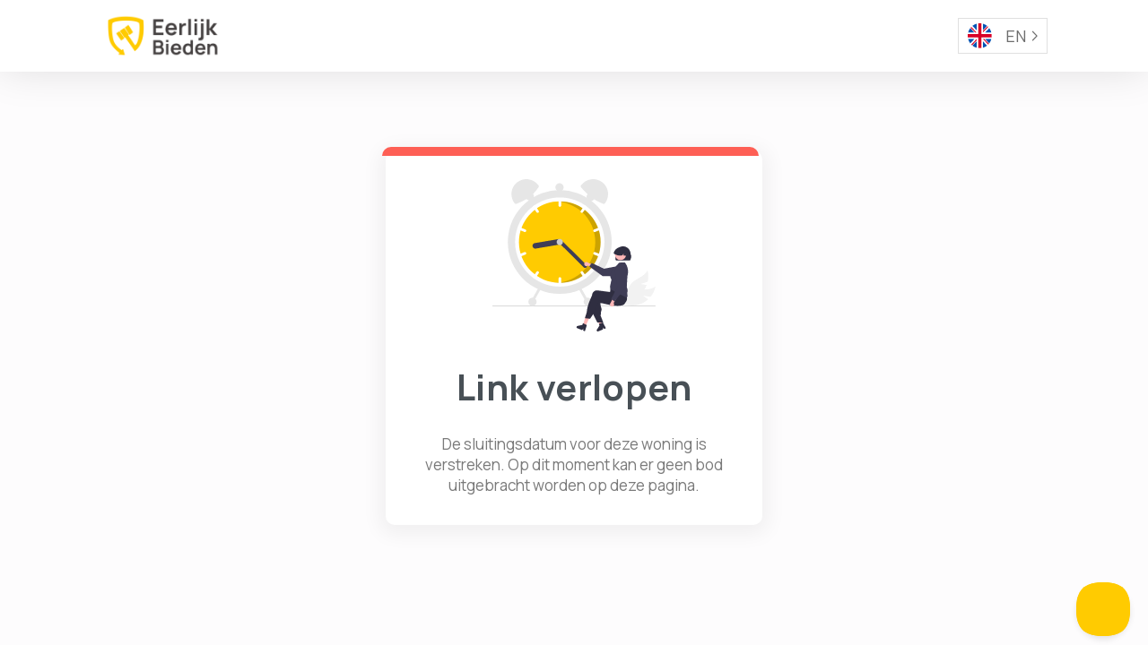

--- FILE ---
content_type: application/javascript; charset=UTF-8
request_url: https://app.eerlijkbieden.nl/_next/static/chunks/pages/auction/%5Bauction%5D-ddba97e5e8e2f1cd.js
body_size: 6545
content:
(self.webpackChunk_N_E=self.webpackChunk_N_E||[]).push([[8671],{6305:function(e,t,n){(window.__NEXT_P=window.__NEXT_P||[]).push(["/auction/[auction]",function(){return n(21446)}])},1342:function(e,t,n){"use strict";Object.defineProperty(t,"__esModule",{value:!0}),function(e,t){for(var n in t)Object.defineProperty(e,n,{enumerable:!0,get:t[n]})}(t,{noSSR:function(){return noSSR},default:function(){return dynamic}});let a=n(10260),i=(n(67294),a._(n(24304)));function convertModule(e){return{default:(null==e?void 0:e.default)||e}}function noSSR(e,t){return delete t.webpack,delete t.modules,e(t)}function dynamic(e,t){let n=i.default,a={loading:e=>{let{error:t,isLoading:n,pastDelay:a}=e;return null}};e instanceof Promise?a.loader=()=>e:"function"==typeof e?a.loader=e:"object"==typeof e&&(a={...a,...e}),a={...a,...t};let l=a.loader;return(a.loadableGenerated&&(a={...a,...a.loadableGenerated},delete a.loadableGenerated),"boolean"!=typeof a.ssr||a.ssr)?n({...a,loader:()=>null!=l?l().then(convertModule):Promise.resolve(convertModule(()=>null))}):(delete a.webpack,delete a.modules,noSSR(n,a))}("function"==typeof t.default||"object"==typeof t.default&&null!==t.default)&&void 0===t.default.__esModule&&(Object.defineProperty(t.default,"__esModule",{value:!0}),Object.assign(t.default,t),e.exports=t.default)},30043:function(e,t,n){"use strict";Object.defineProperty(t,"__esModule",{value:!0}),Object.defineProperty(t,"LoadableContext",{enumerable:!0,get:function(){return l}});let a=n(10260),i=a._(n(67294)),l=i.default.createContext(null)},24304:function(e,t,n){"use strict";/**
@copyright (c) 2017-present James Kyle <me@thejameskyle.com>
 MIT License
 Permission is hereby granted, free of charge, to any person obtaining
a copy of this software and associated documentation files (the
"Software"), to deal in the Software without restriction, including
without limitation the rights to use, copy, modify, merge, publish,
distribute, sublicense, and/or sell copies of the Software, and to
permit persons to whom the Software is furnished to do so, subject to
the following conditions:
 The above copyright notice and this permission notice shall be
included in all copies or substantial portions of the Software.
 THE SOFTWARE IS PROVIDED "AS IS", WITHOUT WARRANTY OF ANY KIND,
EXPRESS OR IMPLIED, INCLUDING BUT NOT LIMITED TO THE WARRANTIES OF
MERCHANTABILITY, FITNESS FOR A PARTICULAR PURPOSE AND
NONINFRINGEMENT. IN NO EVENT SHALL THE AUTHORS OR COPYRIGHT HOLDERS BE
LIABLE FOR ANY CLAIM, DAMAGES OR OTHER LIABILITY, WHETHER IN AN ACTION
OF CONTRACT, TORT OR OTHERWISE, ARISING FROM, OUT OF OR IN CONNECTION
WITH THE SOFTWARE OR THE USE OR OTHER DEALINGS IN THE SOFTWARE
*/Object.defineProperty(t,"__esModule",{value:!0}),Object.defineProperty(t,"default",{enumerable:!0,get:function(){return d}});let a=n(10260),i=a._(n(67294)),l=n(30043),r=[],o=[],s=!1;function load(e){let t=e(),n={loading:!0,loaded:null,error:null};return n.promise=t.then(e=>(n.loading=!1,n.loaded=e,e)).catch(e=>{throw n.loading=!1,n.error=e,e}),n}let LoadableSubscription=class LoadableSubscription{promise(){return this._res.promise}retry(){this._clearTimeouts(),this._res=this._loadFn(this._opts.loader),this._state={pastDelay:!1,timedOut:!1};let{_res:e,_opts:t}=this;e.loading&&("number"==typeof t.delay&&(0===t.delay?this._state.pastDelay=!0:this._delay=setTimeout(()=>{this._update({pastDelay:!0})},t.delay)),"number"==typeof t.timeout&&(this._timeout=setTimeout(()=>{this._update({timedOut:!0})},t.timeout))),this._res.promise.then(()=>{this._update({}),this._clearTimeouts()}).catch(e=>{this._update({}),this._clearTimeouts()}),this._update({})}_update(e){this._state={...this._state,error:this._res.error,loaded:this._res.loaded,loading:this._res.loading,...e},this._callbacks.forEach(e=>e())}_clearTimeouts(){clearTimeout(this._delay),clearTimeout(this._timeout)}getCurrentValue(){return this._state}subscribe(e){return this._callbacks.add(e),()=>{this._callbacks.delete(e)}}constructor(e,t){this._loadFn=e,this._opts=t,this._callbacks=new Set,this._delay=null,this._timeout=null,this.retry()}};function Loadable(e){return function(e,t){let n=Object.assign({loader:null,loading:null,delay:200,timeout:null,webpack:null,modules:null},t),a=null;function init(){if(!a){let t=new LoadableSubscription(e,n);a={getCurrentValue:t.getCurrentValue.bind(t),subscribe:t.subscribe.bind(t),retry:t.retry.bind(t),promise:t.promise.bind(t)}}return a.promise()}if(!s){let e=n.webpack?n.webpack():n.modules;e&&o.push(t=>{for(let n of e)if(t.includes(n))return init()})}function LoadableComponent(e,t){!function(){init();let e=i.default.useContext(l.LoadableContext);e&&Array.isArray(n.modules)&&n.modules.forEach(t=>{e(t)})}();let r=i.default.useSyncExternalStore(a.subscribe,a.getCurrentValue,a.getCurrentValue);return i.default.useImperativeHandle(t,()=>({retry:a.retry}),[]),i.default.useMemo(()=>{var t;return r.loading||r.error?i.default.createElement(n.loading,{isLoading:r.loading,pastDelay:r.pastDelay,timedOut:r.timedOut,error:r.error,retry:a.retry}):r.loaded?i.default.createElement((t=r.loaded)&&t.default?t.default:t,e):null},[e,r])}return LoadableComponent.preload=()=>init(),LoadableComponent.displayName="LoadableComponent",i.default.forwardRef(LoadableComponent)}(load,e)}function flushInitializers(e,t){let n=[];for(;e.length;){let a=e.pop();n.push(a(t))}return Promise.all(n).then(()=>{if(e.length)return flushInitializers(e,t)})}Loadable.preloadAll=()=>new Promise((e,t)=>{flushInitializers(r).then(e,t)}),Loadable.preloadReady=e=>(void 0===e&&(e=[]),new Promise(t=>{let res=()=>(s=!0,t());flushInitializers(o,e).then(res,res)})),window.__NEXT_PRELOADREADY=Loadable.preloadReady;let d=Loadable},26796:function(e,t,n){"use strict";var a=n(85893),i=n(9008),l=n.n(i);t.Z=e=>{let{logo:t,isEnglish:n,toggle:i,children:r,title:o}=e;return(0,a.jsxs)(a.Fragment,{children:[(0,a.jsx)(l(),{children:(0,a.jsx)("title",{children:o})}),(0,a.jsx)("header",{id:"header_main",children:(0,a.jsxs)("div",{className:"header",children:[(0,a.jsx)("div",{className:"logo",children:(0,a.jsx)("img",{"data-userlogo":!!t,src:t?"".concat(t,"?returnFile=true"):"/assets/logo.png",alt:""})}),r,(0,a.jsx)("div",{className:"lang_cta","data-hidden":void 0===n,children:(0,a.jsxs)("div",{className:"lang",onClick:()=>i&&i(),children:[(0,a.jsx)("img",{src:"/assets/".concat(n?"netherlands.svg":"united-kingdom.svg"),alt:""}),(0,a.jsx)("span",{children:n?"NL":"EN"}),(0,a.jsx)("i",{className:"far fa-chevron-right"})]})})]})})]})}},21446:function(e,t,n){"use strict";n.r(t),n.d(t,{__N_SSP:function(){return b}});var a=n(85893),i=n(26796),l=n(96166),r=n(91554),o=n(80008),s=n.n(o),d=n(5152),u=n.n(d),c=n(9008),m=n.n(c),h=n(67294);let f=u()(()=>Promise.all([n.e(9440),n.e(7555),n.e(1516),n.e(7642),n.e(8583),n.e(6554)]).then(n.bind(n,86554)),{loadableGenerated:{webpack:()=>[86554]},ssr:!1}),p=u()(()=>Promise.all([n.e(9440),n.e(7555),n.e(1516),n.e(6738),n.e(2079)]).then(n.bind(n,52079)),{loadableGenerated:{webpack:()=>[52079]},ssr:!1}),g=u()(()=>n.e(3651).then(n.bind(n,73651)),{loadableGenerated:{webpack:()=>[73651]}}),v=u()(()=>n.e(9093).then(n.bind(n,29093)),{loadableGenerated:{webpack:()=>[29093]}});var b=!0;t.default=e=>{var t,n,o,d,u;let{auction:c,invalid:b,ID:y,token:j,currentTimestamp:x}=e;s().tz.setDefault("Europe/Amsterdam");let _="regular"!==c.method&&s()(x).diff(new Date,"minutes")>1,[w,k]=(0,h.useState)(new Date(c.deadline)),D="regular"===c.method,[N,S]=(0,h.useState)(!1),[T,E]=(0,h.useState)(!1),[M,C]=(0,h.useState)(!1),[B,P]=(0,h.useState)({days:0,hours:0,minutes:0,seconds:0,percentage:100,isLastHour:!1,isExpired:!1});return((0,h.useEffect)(()=>{let e;if(!c||"regular"===c.method||_)return;let calculateTimeRemaining=async()=>{let t=new Date().getTime(),n=new Date(c.activatedAt).getTime(),a=new Date(w).getTime(),i=a-t,l=i/(a-n)*100,r=s().duration(i),o=1>r.asDays()&&1>r.hours(),d=i<=0;P({days:Math.max(Math.floor(r.asDays()),0),hours:0>=r.hours()?0:r.hours(),minutes:0>=r.minutes()?0:r.minutes(),seconds:0>=r.seconds()?0:r.seconds(),percentage:l<=0?0:l,isLastHour:o,isExpired:d}),e&&d&&clearInterval(e)};return calculateTimeRemaining(),e=setInterval(calculateTimeRemaining,1e3),()=>clearInterval(e)},[c,w]),(0,h.useEffect)(()=>{(0,l.Z)("destroy"),T?(0,l.Z)("init","0b188687-ae6e-4046-8ade-787fab340218"):(0,l.Z)("init","028a429a-0540-4a7a-aa48-7d68e3dde5ed")},[T]),(c.isExpired||B.isExpired)&&"open"!==c.method||c.winner||b||_)?(0,a.jsx)(g,{isRegular:D,english:T}):N?(0,a.jsx)(v,{isRegular:D,english:T}):(0,a.jsxs)(a.Fragment,{children:[(0,a.jsxs)(m(),{children:[(0,a.jsx)("meta",{name:"description",content:"Met Eerlijk Bieden bent u altijd verzekerd van een eerlijk biedproces."}),(0,a.jsx)("meta",{property:"og:url",content:"https://aap.eerlijkbieden.nl/"}),(0,a.jsx)("meta",{property:"og:type",content:"website"}),(0,a.jsx)("meta",{property:"og:title",content:"Eerlijk Bieden"},"title"),(0,a.jsx)("meta",{name:"robots",content:"noindex"})]}),(0,a.jsxs)("div",{id:"bidform",children:[(0,a.jsx)(i.Z,{title:"Eerlijk Bieden | Biedformulier",isEnglish:T,toggle:()=>E(!T),logo:(null===(n=c.admin)||void 0===n?void 0:null===(t=n.officeDetails)||void 0===t?void 0:t.logo)?c.admin.officeDetails.logo+"?returnFile=true":void 0}),(0,a.jsxs)("div",{className:"bidform_body",children:[(0,a.jsxs)("div",{className:"section",children:[(0,a.jsxs)("div",{className:"address",children:[(0,a.jsxs)("div",{children:[(0,a.jsx)("i",{className:"far fa-home-lg-alt"}),(0,a.jsx)("span",{children:(0,r.Tg)(c,{noCity:!0})})]}),(0,a.jsxs)("div",{children:[(0,a.jsx)("i",{className:"far fa-mailbox"}),(0,a.jsx)("span",{children:null===(o=c.location)||void 0===o?void 0:o.zipcode})]}),(0,a.jsxs)("div",{children:[(0,a.jsx)("i",{className:"far fa-city"}),(0,a.jsx)("span",{children:null===(d=c.location)||void 0===d?void 0:d.city})]}),(0,a.jsx)("div",{className:"price","data-hidden":!c.value.price||"open"===c.method,children:(0,a.jsxs)("span",{children:[T?"Asking price":"Vraagprijs",": ",(0,r.T4)(c.value.price)," ",c.value.suffix]})}),(0,a.jsxs)("h3",{className:"desc",children:["open"===c.method?T?"Welcome to the Bid Form. This house is sold via the 'Open Bidding' method. For an explanation of this method and all the rules, please can consult the ":"Welkom op het Biedformulier. Deze woning wordt verkocht via de methode 'Veiling'. Voor de werking van deze methode en alle spelregels kunt u de volgende ":D?T?"Welcome to the Bid Form. This house is sold via the 'Regular Bidding' method. For an explanation of this method and all the rules, please can consult the":"Welkom op het Biedformulier. Deze woning wordt verkocht via de methode 'Regulier Bieden'. Voor de werking van deze methode en alle spelregels kunt u de volgende":T?"Welcome to the Bid Form. This house is sold via the 'Closed registration' method. For an explanation of this method and all the rules, please can consult the following web page":"Welkom op het Biedformulier. Deze woning wordt verkocht via de methode 'Inschrijving'. Voor de werking van deze methode en alle spelregels kunt u de volgende"," ",(0,a.jsxs)("a",{href:"open"===c.method?"https://eerlijkbieden.nl/veiling-spelregels-bieden/":D?T?"https://eerlijkbieden.nl/en/regulier-bieden-spelregels/":"https://eerlijkbieden.nl/regulier-bieden-spelregels/":T?"https://eerlijkbieden.nl/en/inschrijving-spelregels/":"https://eerlijkbieden.nl/inschrijving-spelregels/",target:"_blank",rel:"noreferrer",children:[T?"following web page":"webpagina raadplegen"," ",(0,a.jsx)("i",{className:"fas fa-arrow-up-right-from-square"})]})]})]}),"auction"===c.method&&(0,a.jsxs)("div",{className:"timer closedAuction_timer",children:[(0,a.jsx)("div",{className:"progress",children:(0,a.jsx)("div",{className:"bar",style:{width:"".concat(B.percentage,"%"),right:0,left:"unset"}})}),(0,a.jsxs)("div",{className:"deadline",children:[(0,a.jsxs)("h3",{children:["Sluitingsdatum:"," ",s()(c.deadline).subtract(c.openBidData.deadlineIncrement,"minutes").format("DD-MM-YYYY HH:mm")]}),(0,a.jsxs)("h3",{"data-lasthour":B.isLastHour,children:[(0,a.jsx)("i",{className:"far fa-clock"}),B.days," D, ",B.hours," U, ",B.minutes," M,"," ",B.seconds," S"," "]})]})]})]}),(0,a.jsx)("div",{className:"section data_room","data-hidden":!(null===(u=c.dataRoom)||void 0===u?void 0:u.dataroomCreated)||c.isExpired,children:(0,a.jsxs)("div",{className:"dataroom",children:[(0,a.jsxs)("h2",{className:"title",children:[T?"Important documents":"Belangrijke documenten",(0,a.jsx)("i",{className:"fas fa-chevron-".concat(M?"down":"up"),onClick:()=>C(!M)})]}),(0,a.jsxs)("div",{className:"details","data-hidden":M,children:[(0,a.jsx)("h3",{className:"desc",children:T?"Before you submit an offer, you can find all important information regarding the property in the Dataroom. It is advisable to read all documents carefully as part of your due diligence.":"Voordat u gaat bieden, kunt u alle belangrijke informatie over de woning terugvinden in de Dataroom. Het is raadzaam om de stukken goed door te nemen als onderdeel van uw onderzoeksplicht."}),(0,a.jsx)("button",{"data-style":"yellow",onClick:()=>window.location.replace("/dataroom?id=".concat(c._id,"&lang=").concat(T?"english":"dutch")),children:T?"View documents":"Bekijk documenten"})]})]})}),"open"===c.method?(0,a.jsx)(f,{timeRemaining:B,auction:c,isEnglish:T,setDeadline:k}):(0,a.jsx)(p,{auction:c,isEnglish:T,setSuccess:S,ID:y,token:j})]})]})]})}},96166:function(e,t){"use strict";let Beacon=async(e,t)=>{var n,a;let i=window;if("destroy"===e)return await (null==i?void 0:null===(n=i.Beacon)||void 0===n?void 0:n.call(i,"destroy"));await (null==i?void 0:null===(a=i.Beacon)||void 0===a?void 0:a.call(i,"init",t))};t.Z=Beacon},91554:function(e,t,n){"use strict";n.d(t,{Du:function(){return focusInput},M_:function(){return isValidMail},Pi:function(){return genTransferDate},Sv:function(){return downloadFile},T4:function(){return formatPrice},Tg:function(){return formatAddress},p6:function(){return formatDate},qA:function(){return handleDateTime},r0:function(){return handleCopy}});var a=n(87066),i=n(93162),l=n(55733),r=n.n(l),o=n(80008),s=n.n(o);n(93901);let formatDate=(e,t,n)=>e&&s()(new Date(e)).isValid()?n?s()(new Date(e)).format(n):s()(new Date(e)).locale(t?"en":"nl").format("D MMMM [".concat(t?"at":"om","] H:mm")):"",formatPrice=(e,t)=>{if(null==e)return"";let n=Number(String(e).replaceAll("€","").replace(/[^0-9,]/g,"").replaceAll(",","."));if(t)return n;let a=Number(String(e).replace(/[^0-9,.]/g,""));return new Intl.NumberFormat("nl-NL",{style:"currency",currency:"EUR",maximumFractionDigits:2,minimumFractionDigits:0}).format(a)},handleDateTime=e=>{let t,{currentValue:n,date:a,time:i}=e,l=s()(n),r=l.format("YYYY-MM-DD"),o=l.format("HH:mm");return a&&(t=s()("".concat(a," ").concat(o),"YYYY-MM-DD HH:mm").toISOString()),i&&(t=s()("".concat(r," ").concat(i),"YYYY-MM-DD HH:mm").toISOString()),t},formatAddress=(e,t)=>{var n,a,i,l;if(!e)return"";let r="".concat((null==e?void 0:null===(n=e.location)||void 0===n?void 0:n.address)||""," ").concat((null==e?void 0:null===(a=e.location)||void 0===a?void 0:a.houseNumber)||""," ").concat((null==e?void 0:null===(i=e.location)||void 0===i?void 0:i.addition)||""),o=" ".concat((null==t?void 0:t.isEnglish)?"in":"te"," ").concat((null==e?void 0:null===(l=e.location)||void 0===l?void 0:l.city)||"");return(null==t?void 0:t.noCity)?r:r+o},isValidMail=e=>/^[\w-\.]+@([\w-]+\.)+[\w-]{2,10}$/g.test(e),genTransferDate=(e,t)=>{let n=t||e;return n?"A.S.A.P"===n?"z.s.m.":"consultation"===n?"in overleg":formatDate(n,!0,"DD-MM-YYYY"):""},handleCopy=(e,t)=>{t&&(t(!0),setTimeout(()=>t(!1),2e3));let n=document.createElement("textarea");n.value=e,document.body.appendChild(n),n.select(),document.execCommand("copy"),document.body.removeChild(n)},downloadFile=async e=>{let{urls:t,token:n="",onSuccess:l,zipName:o}=e;if("string"==typeof t&&(t=[t]),!t.length)return null==l?void 0:l();let getFile=e=>{let{url:t,name:n}=e;return a.Z.get(t,{responseType:"blob"}).then(e=>({file:e.data,name:n})).catch(()=>({file:"",name:""}))},s=new(r());for(let e of t){var d;let l;if("string"==typeof e&&(e={url:e,name:null===(d=e.split("/"))||void 0===d?void 0:d.at(-1)}),(l=e.url.includes("api/kolibri/download")?await getFile(e):await a.Z.get(e.url,{headers:{authorization:"Bearer ".concat(n)}}).then(async t=>{let{data:n}=t;return await getFile({url:n,name:e.name})}).catch(()=>({file:"",name:""}))).name){if(t.length>1)s.file(l.name,l.file);else{let e=new Blob([l.file]);(0,i.saveAs)(e,l.name)}}}if(t.length<=1)return null==l?void 0:l();let u=await s.generateAsync({type:"blob"});(0,i.saveAs)(u,o||"".concat(new Date().getTime(),".zip")),null==l||l()},focusInput=(e,t)=>{let n=document.querySelector('[data-focusid="'.concat(e,'"]'));n&&(n.scrollIntoView({behavior:"smooth",block:"center",inline:"center"}),t&&(n.setAttribute("data-error","true"),setTimeout(()=>n.removeAttribute("data-error"),2e3)))}},5152:function(e,t,n){e.exports=n(1342)},9008:function(e,t,n){e.exports=n(79201)}},function(e){e.O(0,[4885,2678,2594,7066,4771,9774,2888,179],function(){return e(e.s=6305)}),_N_E=e.O()}]);

--- FILE ---
content_type: image/svg+xml
request_url: https://app.eerlijkbieden.nl/assets/deadline.svg
body_size: 8897
content:
<svg width="180" height="169" viewBox="0 0 180 169" fill="none" xmlns="http://www.w3.org/2000/svg">
<g clip-path="url(#clip0_768_513)">
<path d="M166.393 129.29L174.467 130.557C177.201 127.235 179.085 123.293 179.956 119.074C174.052 123.926 165.073 121.347 157.913 123.996C155.686 124.839 153.677 126.175 152.035 127.904C150.392 129.633 149.158 131.71 148.424 133.983L144.478 138.245C148.05 139.665 151.886 140.29 155.722 140.078C159.558 139.866 163.303 138.822 166.698 137.017C168.593 135.985 170.351 134.719 171.931 133.246C169.105 131.46 166.393 129.29 166.393 129.29Z" fill="#F2F2F2"/>
<path d="M163.526 116.326L171.316 113.845C172.287 109.647 172.222 105.276 171.128 101.109C167.998 108.095 158.816 109.808 153.585 115.384C151.966 117.136 150.761 119.23 150.059 121.513C149.357 123.796 149.176 126.208 149.528 128.571L147.89 134.152C151.718 133.824 155.429 132.666 158.768 130.759C162.108 128.851 164.996 126.24 167.233 123.105C168.47 121.333 169.481 119.412 170.241 117.388C166.918 117.054 163.526 116.326 163.526 116.326Z" fill="#F2F2F2"/>
<path d="M180 140.827C180 140.869 179.992 140.91 179.976 140.949C179.96 140.987 179.937 141.023 179.907 141.052C179.878 141.082 179.843 141.105 179.804 141.121C179.766 141.137 179.725 141.145 179.683 141.145H0.317019C0.232941 141.145 0.152305 141.112 0.0928522 141.052C0.0333996 140.992 0 140.911 0 140.827C0 140.742 0.0333996 140.661 0.0928522 140.602C0.152305 140.542 0.232941 140.509 0.317019 140.509H179.683C179.725 140.508 179.766 140.517 179.804 140.533C179.843 140.549 179.878 140.572 179.907 140.602C179.937 140.631 179.96 140.666 179.976 140.705C179.992 140.744 180 140.785 180 140.827Z" fill="#CCCCCC"/>
<path d="M74.3253 127.26C105.958 127.26 131.602 101.517 131.602 69.7627C131.602 38.0081 105.958 12.2658 74.3253 12.2658C42.6924 12.2658 17.0488 38.0081 17.0488 69.7627C17.0488 101.517 42.6924 127.26 74.3253 127.26Z" fill="#E6E6E6"/>
<path d="M123.61 69.7627C123.616 77.4825 121.819 85.0962 118.365 91.9933C114.91 98.8904 109.894 104.879 103.718 109.478C103.305 109.789 102.884 110.091 102.46 110.385C94.2012 116.148 84.3837 119.237 74.3254 119.237C64.2672 119.237 54.4496 116.148 46.1907 110.385C45.7671 110.091 45.3462 109.789 44.9333 109.478C38.7614 104.875 33.748 98.8855 30.294 91.9893C26.8399 85.0932 25.041 77.4815 25.041 69.7627C25.041 62.044 26.8399 54.4323 30.294 47.5361C33.748 40.64 38.7614 34.6507 44.9333 30.0471C45.3462 29.7368 45.7671 29.4347 46.1907 29.1405C54.4496 23.3775 64.2672 20.2886 74.3254 20.2886C84.3837 20.2886 94.2012 23.3775 102.46 29.1405C102.884 29.4347 103.305 29.7368 103.718 30.0471C109.894 34.6467 114.91 40.6351 118.365 47.5322C121.819 54.4292 123.616 62.0429 123.61 69.7627Z" fill="white"/>
<path d="M74.3257 114.958C99.1906 114.958 119.348 94.7234 119.348 69.7627C119.348 44.8021 99.1906 24.5675 74.3257 24.5675C49.4607 24.5675 29.3037 44.8021 29.3037 69.7627C29.3037 94.7234 49.4607 114.958 74.3257 114.958Z" fill="#FFCB01"/>
<path opacity="0.2" d="M74.4434 24.6938C73.7609 24.6938 73.0826 24.7117 72.4075 24.7419C83.7865 25.7457 94.36 31.054 101.986 39.5914C109.612 48.1289 113.719 59.257 113.477 70.7213C113.235 82.1856 108.66 93.1287 100.68 101.334C92.7006 109.539 81.9122 114.392 70.501 114.91C71.8004 115.023 73.1147 115.084 74.4434 115.084C86.384 115.084 97.8355 110.323 106.279 101.847C114.722 93.3712 119.465 81.8756 119.465 69.8891C119.465 57.9026 114.722 46.407 106.279 37.9312C97.8355 29.4555 86.384 24.6938 74.4434 24.6938V24.6938Z" fill="black"/>
<path d="M74.4584 21.3583C74.07 21.359 73.6977 21.5142 73.4231 21.7899C73.1484 22.0656 72.9938 22.4393 72.9932 22.8292V29.2474C72.9932 29.6375 73.1475 30.0117 73.4223 30.2875C73.6971 30.5633 74.0698 30.7183 74.4584 30.7183C74.847 30.7183 75.2197 30.5633 75.4944 30.2875C75.7692 30.0117 75.9236 29.6375 75.9236 29.2474V22.8292C75.9229 22.4393 75.7683 22.0656 75.4937 21.7899C75.219 21.5142 74.8468 21.359 74.4584 21.3583Z" fill="white"/>
<path d="M103.718 30.0471C103.305 29.7368 102.884 29.4346 102.46 29.1405C102.206 29.1238 101.952 29.174 101.723 29.2861C101.494 29.3982 101.298 29.5683 101.155 29.7796L97.5558 35.0827C97.3372 35.4051 97.255 35.8014 97.3275 36.1846C97.3999 36.5678 97.621 36.9063 97.9421 37.1259C98.2633 37.3454 98.6581 37.4278 99.0398 37.3551C99.4215 37.2824 99.7588 37.0604 99.9774 36.7381L103.577 31.435C103.713 31.2338 103.798 31.0014 103.823 30.759C103.847 30.5166 103.811 30.2719 103.718 30.0471Z" fill="white"/>
<path d="M120.07 54.2278C119.997 54.049 119.891 53.8863 119.756 53.7489C119.621 53.6116 119.46 53.5023 119.283 53.4273C119.106 53.3523 118.916 53.313 118.723 53.3118C118.531 53.3106 118.34 53.3474 118.162 53.4202L112.238 55.8351C111.878 55.9821 111.591 56.2665 111.44 56.6257C111.289 56.9849 111.287 57.3895 111.433 57.7507C111.579 58.1119 111.862 58.4 112.22 58.5518C112.577 58.7035 112.981 58.7066 113.34 58.5602L119.265 56.1453C119.625 55.9975 119.911 55.7127 120.062 55.3534C120.213 54.994 120.216 54.5893 120.07 54.2278Z" fill="white"/>
<path d="M51.0958 35.0827L47.4967 29.7796C47.3533 29.5683 47.1574 29.3982 46.9285 29.2861C46.6996 29.174 46.4455 29.1238 46.1913 29.1405C45.7677 29.4346 45.3468 29.7368 44.9339 30.0471C44.8403 30.2719 44.8042 30.5166 44.8288 30.759C44.8535 31.0014 44.9381 31.2338 45.0751 31.435L48.6742 36.7381C48.8928 37.0604 49.2301 37.2824 49.6118 37.3551C49.9935 37.4278 50.3884 37.3454 50.7095 37.1259C51.0306 36.9063 51.2517 36.5678 51.3241 36.1846C51.3966 35.8014 51.3144 35.4051 51.0958 35.0827Z" fill="white"/>
<path d="M36.4137 55.8351L30.4889 53.4202C30.129 53.2735 29.7257 53.2763 29.3678 53.428C29.0099 53.5797 28.7266 53.868 28.5804 54.2293C28.4342 54.5906 28.4369 54.9954 28.588 55.3548C28.739 55.7141 29.0261 55.9984 29.386 56.1453L35.3108 58.5602C35.6707 58.7066 36.0738 58.7035 36.4315 58.5518C36.7891 58.4 37.0722 58.1118 37.2183 57.7507C37.3645 57.3895 37.3619 56.9849 37.211 56.6257C37.0601 56.2665 36.7733 55.9821 36.4137 55.8351V55.8351Z" fill="white"/>
<path d="M74.4584 108.807C74.07 108.808 73.6977 108.963 73.4231 109.239C73.1484 109.514 72.9938 109.888 72.9932 110.278V116.696C72.9932 117.086 73.1475 117.46 73.4223 117.736C73.6971 118.012 74.0698 118.167 74.4584 118.167C74.847 118.167 75.2197 118.012 75.4944 117.736C75.7692 117.46 75.9236 117.086 75.9236 116.696V110.278C75.9229 109.888 75.7683 109.514 75.4937 109.239C75.219 108.963 74.8468 108.808 74.4584 108.807Z" fill="white"/>
<path d="M103.577 108.09L99.9774 102.787C99.8692 102.628 99.7306 102.491 99.5697 102.385C99.4089 102.279 99.2288 102.206 99.0398 102.17C98.8508 102.134 98.6566 102.136 98.4682 102.175C98.2799 102.215 98.1011 102.291 97.9421 102.4C97.7831 102.508 97.647 102.647 97.5415 102.809C97.4361 102.97 97.3633 103.151 97.3274 103.341C97.2916 103.531 97.2933 103.726 97.3325 103.915C97.3717 104.104 97.4476 104.283 97.5558 104.443L101.155 109.746C101.298 109.957 101.494 110.127 101.723 110.239C101.952 110.351 102.206 110.402 102.46 110.385C102.884 110.091 103.305 109.789 103.718 109.478C103.811 109.254 103.847 109.009 103.823 108.766C103.798 108.524 103.713 108.292 103.577 108.09Z" fill="white"/>
<path d="M119.265 83.3801L113.34 80.9653C112.981 80.8185 112.577 80.8213 112.219 80.9731C111.861 81.1248 111.578 81.413 111.432 81.7743C111.286 82.1356 111.288 82.5405 111.44 82.8998C111.591 83.2591 111.878 83.5435 112.238 83.6903L118.162 86.1052C118.522 86.2516 118.925 86.2486 119.283 86.0968C119.641 85.945 119.924 85.6569 120.07 85.2957C120.216 84.9346 120.213 84.5299 120.063 84.1707C119.912 83.8115 119.625 83.5272 119.265 83.3801V83.3801Z" fill="white"/>
<path d="M50.7095 102.4C50.3883 102.18 49.9935 102.098 49.6118 102.17C49.2302 102.243 48.8929 102.465 48.6742 102.787L45.0751 108.09C44.9381 108.292 44.8535 108.524 44.8288 108.766C44.8042 109.009 44.8403 109.254 44.9339 109.478C45.3468 109.789 45.7677 110.091 46.1913 110.385C46.4455 110.402 46.6996 110.351 46.9285 110.239C47.1574 110.127 47.3533 109.957 47.4967 109.746L51.0958 104.443C51.2041 104.283 51.28 104.104 51.3192 103.915C51.3583 103.726 51.3601 103.531 51.3242 103.341C51.2883 103.151 51.2156 102.97 51.1101 102.809C51.0046 102.647 50.8685 102.508 50.7095 102.4Z" fill="white"/>
<path d="M37.2182 81.7729C37.1459 81.5941 37.0391 81.4314 36.9041 81.294C36.769 81.1566 36.6084 81.0473 36.4312 80.9723C36.2541 80.8973 36.064 80.8581 35.8717 80.8569C35.6795 80.8557 35.4889 80.8925 35.3108 80.9653L29.386 83.3801C29.0264 83.5272 28.7396 83.8116 28.5887 84.1708C28.4379 84.5299 28.4352 84.9346 28.5814 85.2957C28.7275 85.6569 29.0106 85.945 29.3682 86.0968C29.7259 86.2486 30.129 86.2516 30.4889 86.1052L36.4137 83.6903C36.7732 83.5425 37.0597 83.2578 37.2104 82.8984C37.3612 82.539 37.364 82.1343 37.2182 81.7729Z" fill="white"/>
<path d="M76.3596 69.0329C76.4949 69.8369 76.307 70.6619 75.8371 71.327C75.3672 71.992 74.6537 72.4428 73.8531 72.5805L47.8528 77.0201C47.4561 77.0879 47.0501 77.0765 46.6579 76.9867C46.2656 76.8969 45.8948 76.7304 45.5667 76.4968C45.2385 76.2631 44.9594 75.9669 44.7453 75.625C44.5312 75.283 44.3862 74.9021 44.3188 74.504C44.2513 74.1058 44.2626 73.6982 44.3521 73.3045C44.4415 72.9107 44.6074 72.5385 44.8401 72.2091C45.0729 71.8796 45.368 71.5995 45.7086 71.3845C46.0492 71.1696 46.4287 71.0241 46.8253 70.9564L72.8257 66.5167C73.6266 66.3809 74.4484 66.5696 75.1109 67.0413C75.7735 67.513 76.2225 68.2292 76.3596 69.0329Z" fill="#3F3D56"/>
<path d="M103.724 97.9501C103.351 98.3272 102.844 98.5401 102.314 98.5422C101.784 98.5443 101.275 98.3354 100.899 97.9612L72.9098 70.0849C72.5342 69.7101 72.3222 69.201 72.3203 68.6693C72.3185 68.1377 72.527 67.6271 72.9 67.2497C73.273 66.8723 73.78 66.659 74.3095 66.6567C74.8391 66.6543 75.348 66.8631 75.7243 67.2372L103.713 95.1136C104.089 95.4885 104.301 95.9978 104.303 96.5295C104.305 97.0613 104.097 97.5722 103.724 97.9501Z" fill="#3F3D56"/>
<path d="M74.3255 73.2393C76.2382 73.2393 77.7888 71.6828 77.7888 69.7627C77.7888 67.8427 76.2382 66.2862 74.3255 66.2862C72.4128 66.2862 70.8623 67.8427 70.8623 69.7627C70.8623 71.6828 72.4128 73.2393 74.3255 73.2393Z" fill="#CCCCCC"/>
<path d="M50.4714 9.47888C45.1554 17.8688 37.0443 23.4367 27.0414 27.0944C26.8437 27.2431 26.6189 27.3511 26.3796 27.4125C26.1403 27.4739 25.8914 27.4873 25.6469 27.4521C25.4025 27.4169 25.1673 27.3337 24.9549 27.2072C24.7425 27.0808 24.557 26.9136 24.4089 26.7151C18.9754 19.4324 20.2023 9.02397 27.3734 3.45913C29.1071 2.11608 31.0893 1.13213 33.205 0.564383C35.3206 -0.0033592 37.5275 -0.143579 39.6976 0.151869C41.8676 0.447317 43.9576 1.17254 45.8462 2.28545C47.7347 3.39835 49.3843 4.87677 50.699 6.63486L50.8493 6.83629C50.9973 7.03471 51.105 7.26046 51.1661 7.50065C51.2272 7.74084 51.2406 7.99076 51.2055 8.23615C51.1705 8.48153 51.0876 8.71758 50.9616 8.93081C50.8356 9.14404 50.6691 9.33028 50.4714 9.47888Z" fill="#E6E6E6"/>
<path d="M97.9524 6.63486C99.2671 4.87677 100.917 3.39835 102.805 2.28545C104.694 1.17254 106.784 0.447319 108.954 0.15187C111.124 -0.143578 113.331 -0.00336214 115.446 0.56438C117.562 1.13212 119.544 2.11608 121.278 3.45913C128.449 9.02397 129.676 19.4324 124.242 26.7151C124.094 26.9136 123.909 27.0808 123.696 27.2072C123.484 27.3337 123.249 27.4169 123.004 27.4521C122.76 27.4873 122.511 27.4739 122.272 27.4125C122.033 27.3511 121.808 27.2431 121.61 27.0944C112.324 23.5255 104.709 17.3495 98.18 9.47888C97.7808 9.17875 97.5167 8.73172 97.4458 8.23614C97.375 7.74056 97.5031 7.23701 97.8021 6.83628L97.9524 6.63486Z" fill="#E6E6E6"/>
<path d="M95.6228 119.576C95.2842 119.767 95.0348 120.085 94.9293 120.46C94.8237 120.835 94.8706 121.237 95.0597 121.578L103.516 136.747C103.706 137.087 104.022 137.338 104.396 137.444C104.77 137.55 105.171 137.502 105.51 137.312C105.849 137.121 106.099 136.804 106.204 136.428C106.31 136.053 106.263 135.651 106.073 135.31L97.6169 120.141C97.4267 119.801 97.11 119.551 96.7362 119.445C96.3624 119.339 95.962 119.386 95.6228 119.576Z" fill="#E6E6E6"/>
<path d="M51.0341 120.141L42.578 135.31C42.3884 135.651 42.3412 136.053 42.4468 136.428C42.5524 136.804 42.8022 137.121 43.1413 137.312C43.4804 137.502 43.8809 137.55 44.2548 137.444C44.6288 137.338 44.9455 137.087 45.1353 136.747L53.5914 121.578C53.6854 121.409 53.7454 121.224 53.768 121.032C53.7906 120.84 53.7753 120.646 53.723 120.46C53.6708 120.274 53.5825 120.1 53.4633 119.948C53.3442 119.797 53.1964 119.67 53.0284 119.576C52.8605 119.481 52.6757 119.421 52.4846 119.398C52.2935 119.376 52.0998 119.391 51.9146 119.444C51.7294 119.496 51.5563 119.585 51.4053 119.705C51.2542 119.824 51.1281 119.973 51.0341 120.141H51.0341Z" fill="#E6E6E6"/>
<path d="M105.228 140.631C107.729 140.631 109.757 138.596 109.757 136.085C109.757 133.574 107.729 131.538 105.228 131.538C102.727 131.538 100.699 133.574 100.699 136.085C100.699 138.596 102.727 140.631 105.228 140.631Z" fill="#E6E6E6"/>
<path d="M108.425 24.3001C110.927 24.3001 112.954 22.2646 112.954 19.7538C112.954 17.243 110.927 15.2075 108.425 15.2075C105.924 15.2075 103.896 17.243 103.896 19.7538C103.896 22.2646 105.924 24.3001 108.425 24.3001Z" fill="#E6E6E6"/>
<path d="M74.0591 13.6029C76.5603 13.6029 78.5879 11.5675 78.5879 9.05667C78.5879 6.54584 76.5603 4.51041 74.0591 4.51041C71.5579 4.51041 69.5303 6.54584 69.5303 9.05667C69.5303 11.5675 71.5579 13.6029 74.0591 13.6029Z" fill="#E6E6E6"/>
<path d="M41.2915 23.7652C43.7927 23.7652 45.8204 21.7297 45.8204 19.2189C45.8204 16.7081 43.7927 14.6726 41.2915 14.6726C38.7903 14.6726 36.7627 16.7081 36.7627 19.2189C36.7627 21.7297 38.7903 23.7652 41.2915 23.7652Z" fill="#E6E6E6"/>
<path d="M44.2222 140.631C46.7234 140.631 48.751 138.596 48.751 136.085C48.751 133.574 46.7234 131.538 44.2222 131.538C41.721 131.538 39.6934 133.574 39.6934 136.085C39.6934 138.596 41.721 140.631 44.2222 140.631Z" fill="#E6E6E6"/>
<path d="M101.676 95.3932C101.855 95.6738 102.092 95.9117 102.372 96.0902C102.652 96.2686 102.968 96.3832 103.297 96.426C103.626 96.4687 103.96 96.4386 104.276 96.3376C104.592 96.2367 104.882 96.0674 105.126 95.8416L112.233 99.6641L111.851 95.4758L105.162 92.4881C104.757 92.102 104.225 91.8784 103.667 91.8597C103.109 91.841 102.563 92.0285 102.133 92.3866C101.704 92.7447 101.42 93.2485 101.336 93.8027C101.251 94.3568 101.373 94.9227 101.676 95.3932H101.676Z" fill="#FFB7B7"/>
<path d="M106.854 96.8549L109.638 92.996L123.054 99.3625L139.749 96.218C140.574 96.0626 141.423 96.0915 142.236 96.3026C143.049 96.5137 143.806 96.9018 144.452 97.4394C145.099 97.977 145.62 98.651 145.978 99.4134C146.336 100.176 146.522 101.008 146.524 101.851C146.525 103.373 145.924 104.834 144.854 105.912C143.784 106.991 142.331 107.599 140.814 107.603L121.682 107.639L106.854 96.8549Z" fill="#3F3D56"/>
<path d="M102.565 163.505L99.7471 162.152L103.618 150.33L107.776 152.326L102.565 163.505Z" fill="#FFB7B7"/>
<path d="M121.454 161.599C121.249 161.728 121.044 161.855 120.837 161.981C120.425 162.235 120.009 162.484 119.593 162.729C119.384 162.852 119.173 162.974 118.964 163.095V163.101L118.952 163.103L118.948 163.105L118.629 163.184L118.172 161.971L117.96 161.412L117.662 160.62L117.116 159.172L114.239 151.548L118.712 150.44L118.879 151.128H118.881L118.964 151.469L120.527 157.83L120.845 159.131L120.856 159.17L121.048 159.947L121.214 160.62L121.398 161.373L121.454 161.599Z" fill="#FFB7B7"/>
<path d="M148.134 134.823C147.85 135.28 147.561 135.735 147.269 136.186C146.727 137.025 146.17 137.852 145.599 138.666C145.599 138.668 145.597 138.668 145.595 138.671C145.261 138.98 144.893 139.25 144.498 139.475C144.481 139.487 144.463 139.495 144.446 139.506C144.155 139.667 143.845 139.792 143.523 139.878C143.407 139.907 143.289 139.936 143.173 139.965C142.755 140.065 142.341 140.15 141.929 140.225C141.197 140.355 140.472 140.449 139.752 140.507C139.694 140.513 139.636 140.517 139.578 140.522C136.617 140.74 133.734 140.389 130.724 139.813C129.238 139.531 127.721 139.192 126.151 138.841C125.637 138.725 125.122 138.61 124.601 138.496C124.561 138.488 124.52 138.477 124.478 138.469C123.733 138.305 122.976 138.143 122.2 137.983C121.223 137.781 120.215 137.586 119.168 137.401L119.242 138.882C119.304 140.022 119.54 141.145 119.942 142.213C120.389 143.526 120.743 144.565 119.996 146.727L119.636 147.774C119.822 148.294 119.886 148.851 119.823 149.4C119.759 149.949 119.57 150.475 119.269 150.939L119.197 151.049L122.2 158.675L122.394 159.17H120.857L118.965 159.172H115.759L111.134 149.856L110.912 149.412V149.389L111.39 131.486C111.396 131.328 111.409 131.168 111.43 131.01C111.514 130.293 111.74 129.599 112.094 128.97C112.448 128.341 112.924 127.788 113.493 127.346C114.038 126.918 114.663 126.603 115.33 126.42C115.998 126.236 116.695 126.188 117.382 126.278L118.965 126.483L122.2 126.903L124.478 127.2L124.524 127.206L131.244 128.079L131.726 126.105L131.815 126.072L134.644 125.031L144.429 121.431L144.454 121.423L145.098 121.186L145.174 121.31C145.197 121.348 145.22 121.385 145.241 121.423C145.877 122.567 146.395 123.774 146.787 125.025C147.446 127.068 147.988 129.147 148.411 131.252C148.43 131.343 148.447 131.426 148.461 131.501L148.467 131.524C148.473 131.559 148.478 131.582 148.48 131.588C148.705 132.531 148.548 133.682 148.134 134.823Z" fill="#2F2E41"/>
<path d="M148.547 128.225C148.516 128.092 148.476 127.957 148.435 127.826C148.106 126.835 147.724 125.863 147.288 124.914C146.8 123.833 146.214 122.676 145.517 121.423C145.18 120.817 144.817 120.186 144.428 119.531C144.234 119.202 144.032 118.868 143.822 118.527C143.814 118.511 143.805 118.496 143.795 118.481L143.735 118.382L134.053 119.682L130.448 120.166L130.233 121.97L130.181 122.416C130.179 122.416 130.179 122.416 130.181 122.418L130.036 123.636V123.638L129.844 125.246L129.827 125.244L124.477 124.548L118.964 123.831L116.002 123.447C115.316 123.357 114.619 123.405 113.951 123.589C113.283 123.772 112.659 124.087 112.113 124.515C111.544 124.958 111.069 125.51 110.715 126.139C110.36 126.768 110.135 127.462 110.05 128.18C110.031 128.325 110.019 128.475 110.013 128.622L107.219 135.268C105.547 139.243 104.482 143.448 104.061 147.742L102.012 154.318L102.304 154.345L106.646 154.75L107.792 154.858L110.317 151.158C110.605 150.736 110.878 150.302 111.132 149.857C111.552 149.131 111.924 148.379 112.248 147.605L117.71 134.558C118.132 134.63 118.55 134.7 118.964 134.765C120.878 135.077 122.716 135.331 124.477 135.528C130.204 136.17 135.163 136.22 139.577 135.675C140.817 135.524 142.015 135.324 143.172 135.077C143.596 134.988 144.015 134.892 144.428 134.788C144.526 134.765 144.621 134.743 144.716 134.718C145.571 134.496 146.358 134.063 147.003 133.458C147.648 132.852 148.132 132.094 148.41 131.252C148.742 130.277 148.789 129.227 148.547 128.225Z" fill="#2F2E41"/>
<path d="M103.464 161.574L100.416 160.108L99.9378 159.877L99.1741 161.759L93.8428 162.937C93.5792 162.995 93.3409 163.136 93.1629 163.34C92.9849 163.544 92.8764 163.799 92.8533 164.069C92.8302 164.339 92.8936 164.609 93.0344 164.84C93.1752 165.071 93.3859 165.251 93.6358 165.354L98.845 167.487L100.499 165.993L100.093 167.998L102.055 168.802L104.205 161.932L103.464 161.574Z" fill="#2F2E41"/>
<path d="M122.199 158.675L122.394 159.17H122.199V158.675Z" fill="#2F2E41"/>
<path d="M121.137 159.276L117.943 160.387L117.442 160.56L118.218 162.437L115.256 167.04C115.109 167.267 115.039 167.536 115.055 167.806C115.071 168.077 115.173 168.335 115.346 168.543C115.519 168.751 115.753 168.898 116.015 168.963C116.277 169.028 116.553 169.007 116.802 168.903L121.999 166.74L122.127 164.51L123.244 166.222L125.202 165.407L121.914 159.006L121.137 159.276Z" fill="#2F2E41"/>
<path d="M147.751 131.235C147.561 131.235 147.374 131.188 147.206 131.1L130.35 122.258L130.155 121.457L129.788 118.924L129.793 118.901L131.396 111.481C131.367 111.418 131.305 111.313 131.236 111.195C130.52 109.978 128.342 106.273 132.499 101.172L139.797 92.6304L146.061 92.3598L146.133 92.4502C147.807 94.5605 148.937 97.0535 149.421 99.7076C149.905 102.362 149.728 105.095 148.906 107.664L148.254 119.489L148.953 121.877C149.362 123.28 149.295 124.78 148.761 126.141L148.921 130.007C148.928 130.166 148.902 130.324 148.846 130.472C148.79 130.621 148.705 130.756 148.596 130.871C148.486 130.985 148.355 131.077 148.21 131.139C148.065 131.202 147.909 131.235 147.751 131.235L147.751 131.235Z" fill="#3F3D56"/>
<path d="M133.129 140.987C133.414 140.818 133.659 140.588 133.847 140.313C134.034 140.038 134.159 139.726 134.213 139.397C134.267 139.069 134.249 138.732 134.159 138.412C134.07 138.091 133.911 137.794 133.695 137.542L137.748 130.545L133.565 130.782L130.358 137.389C129.959 137.782 129.718 138.308 129.68 138.867C129.642 139.427 129.81 139.98 130.151 140.424C130.493 140.867 130.985 141.17 131.533 141.273C132.082 141.377 132.65 141.275 133.129 140.987L133.129 140.987Z" fill="#FFB7B7"/>
<path d="M134.763 135.843L131.019 132.915L137.823 119.677L135.274 102.819C135.148 101.986 135.206 101.135 135.444 100.327C135.683 99.5187 136.095 98.7731 136.653 98.1431C137.211 97.5131 137.9 97.0141 138.671 96.6814C139.443 96.3488 140.278 96.1907 141.117 96.2185C142.633 96.2703 144.066 96.9235 145.102 98.0348C146.139 99.1461 146.694 100.625 146.645 102.146L146.015 121.342L134.763 135.843Z" fill="#3F3D56"/>
<path d="M135.779 89.0813V82.8591C135.778 80.6478 136.652 78.5265 138.208 76.9619C139.765 75.3973 141.877 74.5175 144.08 74.5161C146.282 74.5147 148.396 75.3918 149.954 76.9544C151.513 78.517 152.389 80.6371 152.391 82.8484V82.8591C153.854 85.9213 152.939 87.3771 152.391 89.0813C152.39 89.378 152.272 89.6625 152.063 89.8723C151.854 90.0821 151.571 90.2002 151.275 90.2007H136.895C136.599 90.2004 136.316 90.0824 136.107 89.8725C135.898 89.6626 135.78 89.3781 135.779 89.0813Z" fill="#2F2E41"/>
<path d="M141.362 89.7964C144.795 89.7964 147.579 87.0022 147.579 83.5554C147.579 80.1086 144.795 77.3144 141.362 77.3144C137.928 77.3144 135.145 80.1086 135.145 83.5554C135.145 87.0022 137.928 89.7964 141.362 89.7964Z" fill="#FFB7B7"/>
<path d="M147.868 85.1915C147.812 85.1826 147.756 85.1706 147.699 85.1617C146.73 84.989 145.76 84.8194 144.793 84.6437L144.704 82.4437L143.533 84.4144C140.861 85.3046 138.361 84.8015 136.009 83.691C135.233 83.3214 134.48 82.9048 133.755 82.4437C133.952 81.2269 134.418 80.0698 135.119 79.0572C135.819 78.0445 136.736 77.2018 137.803 76.5907C137.892 76.5401 137.978 76.4955 138.067 76.4508C138.067 76.4508 138.068 76.4507 138.068 76.4506C138.068 76.4504 138.069 76.4502 138.069 76.4499C138.069 76.4497 138.07 76.4493 138.07 76.449C138.07 76.4486 138.07 76.4482 138.07 76.4478C138.221 76.3764 138.375 76.3079 138.53 76.2454C139.737 75.7718 141.053 75.6518 142.326 75.8995C143.598 76.1472 144.775 76.7523 145.718 77.6446C147.616 79.4636 148.47 82.4675 147.868 85.1915Z" fill="#2F2E41"/>
</g>
<defs>
<clipPath id="clip0_768_513">
<rect width="180" height="169" fill="white"/>
</clipPath>
</defs>
</svg>


--- FILE ---
content_type: application/javascript; charset=UTF-8
request_url: https://app.eerlijkbieden.nl/static/beacon.js
body_size: 627
content:
!(function (e, t, n) {
  function a() {
    var e = t.getElementsByTagName("script")[0],
      n = t.createElement("script");
    (n.type = "text/javascript"),
      (n.async = !0),
      (n.src = "https://beacon-v2.helpscout.net"),
      e.parentNode.insertBefore(n, e);
  }
  if (
    ((e.Beacon = n =
      function (t, n, a) {
        e.Beacon.readyQueue.push({ method: t, options: n, data: a });
      }),
    (n.readyQueue = []),
    "complete" === t.readyState)
  )
    return a();
  e.attachEvent ? e.attachEvent("onload", a) : e.addEventListener("load", a, !1);
})(window, document, window.Beacon || function () {});


--- FILE ---
content_type: application/javascript; charset=UTF-8
request_url: https://app.eerlijkbieden.nl/_next/static/chunks/3651.ad1e6e1249b59562.js
body_size: 696
content:
"use strict";(self.webpackChunk_N_E=self.webpackChunk_N_E||[]).push([[3651],{73651:function(e,s,n){n.r(s);var o=n(85893),t=n(26796),a=n(67294);s.default=e=>{let{isRegular:s,english:n}=e,[r,i]=(0,a.useState)(n);return(0,o.jsxs)("div",{id:"bidform",children:[(0,o.jsx)(t.Z,{isEnglish:r,toggle:()=>i(!r)}),(0,o.jsx)("div",{className:"success closed",children:(0,o.jsxs)("div",{className:"inner",children:[(0,o.jsx)("div",{className:"banner",children:(0,o.jsx)("img",{src:s?"/assets/regular_closed.png":"/assets/deadline.svg",alt:""})}),(0,o.jsx)("h1",{children:s?r?"Sale closed":"Verkoop gesloten":r?"Link expired":"Link verlopen"}),(0,o.jsx)("h3",{children:s?r?"It is unfortunately no longer possible to submit an offer on this property. Please contact the broker for details of the sales process":"Het is helaas niet meer mogelijk om nog te bieden op deze woning. Neem contact op met de makelaar voor de details van het verkoopproces":r?"The closing date for the sale of this property has passed. Unfortunately, no new bids can be accepted.":"De sluitingsdatum voor deze woning is verstreken. Op dit moment kan er geen bod uitgebracht worden op deze pagina."})]})})]})}}}]);

--- FILE ---
content_type: image/svg+xml
request_url: https://app.eerlijkbieden.nl/assets/united-kingdom.svg
body_size: 820
content:
<svg width="34" height="34" viewBox="0 0 34 34" fill="none" xmlns="http://www.w3.org/2000/svg">
<path d="M17 34C26.3888 34 34 26.3888 34 17C34 7.61116 26.3888 0 17 0C7.61116 0 0 7.61116 0 17C0 26.3888 7.61116 34 17 34Z" fill="white"/>
<path d="M3.51454 6.6499C2.17918 8.38729 1.17226 10.3898 0.58596 12.5652H9.42981L3.51454 6.6499Z" fill="#0052B4"/>
<path d="M33.4151 12.5651C32.8288 10.3898 31.8218 8.38729 30.4865 6.6499L24.5714 12.5651H33.4151Z" fill="#0052B4"/>
<path d="M0.58596 21.4346C1.17233 23.6099 2.17925 25.6124 3.51454 27.3497L9.42961 21.4346H0.58596Z" fill="#0052B4"/>
<path d="M27.3509 3.5141C25.6135 2.17873 23.6111 1.17182 21.4357 0.585449V9.42924L27.3509 3.5141Z" fill="#0052B4"/>
<path d="M6.65005 30.4856C8.38744 31.821 10.3899 32.8279 12.5653 33.4143V24.5706L6.65005 30.4856Z" fill="#0052B4"/>
<path d="M12.5652 0.585449C10.3899 1.17182 8.38738 2.17873 6.65005 3.51403L12.5652 9.42917V0.585449Z" fill="#0052B4"/>
<path d="M21.4357 33.4143C23.611 32.8279 25.6135 31.821 27.3508 30.4857L21.4357 24.5706V33.4143Z" fill="#0052B4"/>
<path d="M24.5714 21.4346L30.4865 27.3498C31.8218 25.6125 32.8288 23.6099 33.4151 21.4346H24.5714Z" fill="#0052B4"/>
<path d="M33.8561 14.7826H19.2175H19.2174V0.143902C18.4916 0.0494063 17.7515 0 17 0C16.2483 0 15.5084 0.0494063 14.7826 0.143902V14.7825V14.7826H0.143902C0.0494063 15.5084 0 16.2485 0 17C0 17.7517 0.0494063 18.4916 0.143902 19.2174H14.7825H14.7826V33.8561C15.5084 33.9506 16.2483 34 17 34C17.7515 34 18.4916 33.9507 19.2174 33.8561V19.2175V19.2174H33.8561C33.9506 18.4916 34 17.7517 34 17C34 16.2485 33.9506 15.5084 33.8561 14.7826Z" fill="#D80027"/>
<path d="M21.4336 21.4349L29.0196 29.0209C29.3685 28.6721 29.7013 28.3075 30.0188 27.9295L23.5242 21.4348H21.4336V21.4349Z" fill="#D80027"/>
<path d="M12.565 21.4348H12.5649L4.97899 29.0207C5.32775 29.3696 5.69239 29.7025 6.07038 30.02L12.565 23.5252V21.4348Z" fill="#D80027"/>
<path d="M12.5657 12.5654V12.5653L4.97967 4.97925C4.63078 5.32801 4.29795 5.69265 3.98039 6.07063L10.4751 12.5654H12.5657V12.5654Z" fill="#D80027"/>
<path d="M21.4336 12.5653L29.0196 4.9792C28.6709 4.6303 28.3062 4.29747 27.9282 3.97998L21.4336 10.4747V12.5653Z" fill="#D80027"/>
</svg>
